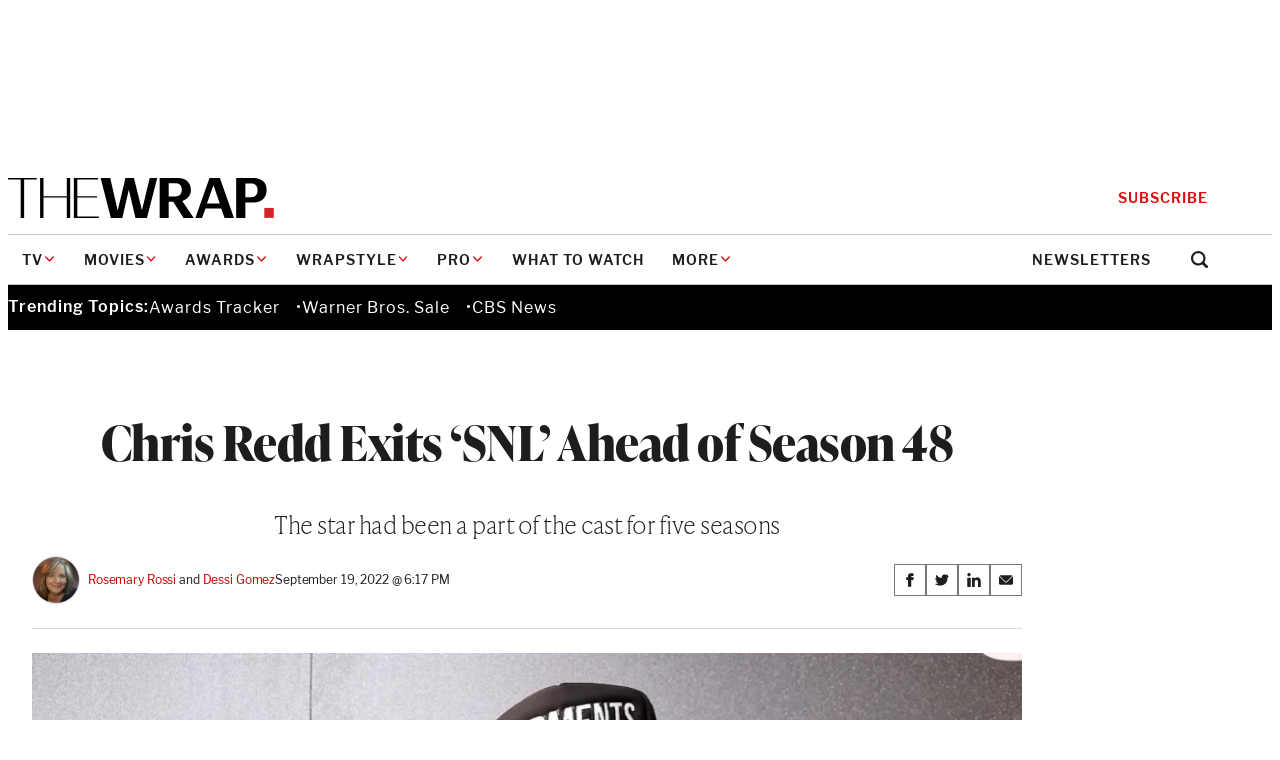

--- FILE ---
content_type: text/html; charset=utf-8
request_url: https://www.google.com/recaptcha/api2/anchor?ar=1&k=6LfrehcpAAAAAL6o0kJfxk5Fr4WhO3ktYWPR7-u1&co=aHR0cHM6Ly93d3cudGhld3JhcC5jb206NDQz&hl=en&v=PoyoqOPhxBO7pBk68S4YbpHZ&size=normal&anchor-ms=20000&execute-ms=30000&cb=s2wcucy61xvq
body_size: 50518
content:
<!DOCTYPE HTML><html dir="ltr" lang="en"><head><meta http-equiv="Content-Type" content="text/html; charset=UTF-8">
<meta http-equiv="X-UA-Compatible" content="IE=edge">
<title>reCAPTCHA</title>
<style type="text/css">
/* cyrillic-ext */
@font-face {
  font-family: 'Roboto';
  font-style: normal;
  font-weight: 400;
  font-stretch: 100%;
  src: url(//fonts.gstatic.com/s/roboto/v48/KFO7CnqEu92Fr1ME7kSn66aGLdTylUAMa3GUBHMdazTgWw.woff2) format('woff2');
  unicode-range: U+0460-052F, U+1C80-1C8A, U+20B4, U+2DE0-2DFF, U+A640-A69F, U+FE2E-FE2F;
}
/* cyrillic */
@font-face {
  font-family: 'Roboto';
  font-style: normal;
  font-weight: 400;
  font-stretch: 100%;
  src: url(//fonts.gstatic.com/s/roboto/v48/KFO7CnqEu92Fr1ME7kSn66aGLdTylUAMa3iUBHMdazTgWw.woff2) format('woff2');
  unicode-range: U+0301, U+0400-045F, U+0490-0491, U+04B0-04B1, U+2116;
}
/* greek-ext */
@font-face {
  font-family: 'Roboto';
  font-style: normal;
  font-weight: 400;
  font-stretch: 100%;
  src: url(//fonts.gstatic.com/s/roboto/v48/KFO7CnqEu92Fr1ME7kSn66aGLdTylUAMa3CUBHMdazTgWw.woff2) format('woff2');
  unicode-range: U+1F00-1FFF;
}
/* greek */
@font-face {
  font-family: 'Roboto';
  font-style: normal;
  font-weight: 400;
  font-stretch: 100%;
  src: url(//fonts.gstatic.com/s/roboto/v48/KFO7CnqEu92Fr1ME7kSn66aGLdTylUAMa3-UBHMdazTgWw.woff2) format('woff2');
  unicode-range: U+0370-0377, U+037A-037F, U+0384-038A, U+038C, U+038E-03A1, U+03A3-03FF;
}
/* math */
@font-face {
  font-family: 'Roboto';
  font-style: normal;
  font-weight: 400;
  font-stretch: 100%;
  src: url(//fonts.gstatic.com/s/roboto/v48/KFO7CnqEu92Fr1ME7kSn66aGLdTylUAMawCUBHMdazTgWw.woff2) format('woff2');
  unicode-range: U+0302-0303, U+0305, U+0307-0308, U+0310, U+0312, U+0315, U+031A, U+0326-0327, U+032C, U+032F-0330, U+0332-0333, U+0338, U+033A, U+0346, U+034D, U+0391-03A1, U+03A3-03A9, U+03B1-03C9, U+03D1, U+03D5-03D6, U+03F0-03F1, U+03F4-03F5, U+2016-2017, U+2034-2038, U+203C, U+2040, U+2043, U+2047, U+2050, U+2057, U+205F, U+2070-2071, U+2074-208E, U+2090-209C, U+20D0-20DC, U+20E1, U+20E5-20EF, U+2100-2112, U+2114-2115, U+2117-2121, U+2123-214F, U+2190, U+2192, U+2194-21AE, U+21B0-21E5, U+21F1-21F2, U+21F4-2211, U+2213-2214, U+2216-22FF, U+2308-230B, U+2310, U+2319, U+231C-2321, U+2336-237A, U+237C, U+2395, U+239B-23B7, U+23D0, U+23DC-23E1, U+2474-2475, U+25AF, U+25B3, U+25B7, U+25BD, U+25C1, U+25CA, U+25CC, U+25FB, U+266D-266F, U+27C0-27FF, U+2900-2AFF, U+2B0E-2B11, U+2B30-2B4C, U+2BFE, U+3030, U+FF5B, U+FF5D, U+1D400-1D7FF, U+1EE00-1EEFF;
}
/* symbols */
@font-face {
  font-family: 'Roboto';
  font-style: normal;
  font-weight: 400;
  font-stretch: 100%;
  src: url(//fonts.gstatic.com/s/roboto/v48/KFO7CnqEu92Fr1ME7kSn66aGLdTylUAMaxKUBHMdazTgWw.woff2) format('woff2');
  unicode-range: U+0001-000C, U+000E-001F, U+007F-009F, U+20DD-20E0, U+20E2-20E4, U+2150-218F, U+2190, U+2192, U+2194-2199, U+21AF, U+21E6-21F0, U+21F3, U+2218-2219, U+2299, U+22C4-22C6, U+2300-243F, U+2440-244A, U+2460-24FF, U+25A0-27BF, U+2800-28FF, U+2921-2922, U+2981, U+29BF, U+29EB, U+2B00-2BFF, U+4DC0-4DFF, U+FFF9-FFFB, U+10140-1018E, U+10190-1019C, U+101A0, U+101D0-101FD, U+102E0-102FB, U+10E60-10E7E, U+1D2C0-1D2D3, U+1D2E0-1D37F, U+1F000-1F0FF, U+1F100-1F1AD, U+1F1E6-1F1FF, U+1F30D-1F30F, U+1F315, U+1F31C, U+1F31E, U+1F320-1F32C, U+1F336, U+1F378, U+1F37D, U+1F382, U+1F393-1F39F, U+1F3A7-1F3A8, U+1F3AC-1F3AF, U+1F3C2, U+1F3C4-1F3C6, U+1F3CA-1F3CE, U+1F3D4-1F3E0, U+1F3ED, U+1F3F1-1F3F3, U+1F3F5-1F3F7, U+1F408, U+1F415, U+1F41F, U+1F426, U+1F43F, U+1F441-1F442, U+1F444, U+1F446-1F449, U+1F44C-1F44E, U+1F453, U+1F46A, U+1F47D, U+1F4A3, U+1F4B0, U+1F4B3, U+1F4B9, U+1F4BB, U+1F4BF, U+1F4C8-1F4CB, U+1F4D6, U+1F4DA, U+1F4DF, U+1F4E3-1F4E6, U+1F4EA-1F4ED, U+1F4F7, U+1F4F9-1F4FB, U+1F4FD-1F4FE, U+1F503, U+1F507-1F50B, U+1F50D, U+1F512-1F513, U+1F53E-1F54A, U+1F54F-1F5FA, U+1F610, U+1F650-1F67F, U+1F687, U+1F68D, U+1F691, U+1F694, U+1F698, U+1F6AD, U+1F6B2, U+1F6B9-1F6BA, U+1F6BC, U+1F6C6-1F6CF, U+1F6D3-1F6D7, U+1F6E0-1F6EA, U+1F6F0-1F6F3, U+1F6F7-1F6FC, U+1F700-1F7FF, U+1F800-1F80B, U+1F810-1F847, U+1F850-1F859, U+1F860-1F887, U+1F890-1F8AD, U+1F8B0-1F8BB, U+1F8C0-1F8C1, U+1F900-1F90B, U+1F93B, U+1F946, U+1F984, U+1F996, U+1F9E9, U+1FA00-1FA6F, U+1FA70-1FA7C, U+1FA80-1FA89, U+1FA8F-1FAC6, U+1FACE-1FADC, U+1FADF-1FAE9, U+1FAF0-1FAF8, U+1FB00-1FBFF;
}
/* vietnamese */
@font-face {
  font-family: 'Roboto';
  font-style: normal;
  font-weight: 400;
  font-stretch: 100%;
  src: url(//fonts.gstatic.com/s/roboto/v48/KFO7CnqEu92Fr1ME7kSn66aGLdTylUAMa3OUBHMdazTgWw.woff2) format('woff2');
  unicode-range: U+0102-0103, U+0110-0111, U+0128-0129, U+0168-0169, U+01A0-01A1, U+01AF-01B0, U+0300-0301, U+0303-0304, U+0308-0309, U+0323, U+0329, U+1EA0-1EF9, U+20AB;
}
/* latin-ext */
@font-face {
  font-family: 'Roboto';
  font-style: normal;
  font-weight: 400;
  font-stretch: 100%;
  src: url(//fonts.gstatic.com/s/roboto/v48/KFO7CnqEu92Fr1ME7kSn66aGLdTylUAMa3KUBHMdazTgWw.woff2) format('woff2');
  unicode-range: U+0100-02BA, U+02BD-02C5, U+02C7-02CC, U+02CE-02D7, U+02DD-02FF, U+0304, U+0308, U+0329, U+1D00-1DBF, U+1E00-1E9F, U+1EF2-1EFF, U+2020, U+20A0-20AB, U+20AD-20C0, U+2113, U+2C60-2C7F, U+A720-A7FF;
}
/* latin */
@font-face {
  font-family: 'Roboto';
  font-style: normal;
  font-weight: 400;
  font-stretch: 100%;
  src: url(//fonts.gstatic.com/s/roboto/v48/KFO7CnqEu92Fr1ME7kSn66aGLdTylUAMa3yUBHMdazQ.woff2) format('woff2');
  unicode-range: U+0000-00FF, U+0131, U+0152-0153, U+02BB-02BC, U+02C6, U+02DA, U+02DC, U+0304, U+0308, U+0329, U+2000-206F, U+20AC, U+2122, U+2191, U+2193, U+2212, U+2215, U+FEFF, U+FFFD;
}
/* cyrillic-ext */
@font-face {
  font-family: 'Roboto';
  font-style: normal;
  font-weight: 500;
  font-stretch: 100%;
  src: url(//fonts.gstatic.com/s/roboto/v48/KFO7CnqEu92Fr1ME7kSn66aGLdTylUAMa3GUBHMdazTgWw.woff2) format('woff2');
  unicode-range: U+0460-052F, U+1C80-1C8A, U+20B4, U+2DE0-2DFF, U+A640-A69F, U+FE2E-FE2F;
}
/* cyrillic */
@font-face {
  font-family: 'Roboto';
  font-style: normal;
  font-weight: 500;
  font-stretch: 100%;
  src: url(//fonts.gstatic.com/s/roboto/v48/KFO7CnqEu92Fr1ME7kSn66aGLdTylUAMa3iUBHMdazTgWw.woff2) format('woff2');
  unicode-range: U+0301, U+0400-045F, U+0490-0491, U+04B0-04B1, U+2116;
}
/* greek-ext */
@font-face {
  font-family: 'Roboto';
  font-style: normal;
  font-weight: 500;
  font-stretch: 100%;
  src: url(//fonts.gstatic.com/s/roboto/v48/KFO7CnqEu92Fr1ME7kSn66aGLdTylUAMa3CUBHMdazTgWw.woff2) format('woff2');
  unicode-range: U+1F00-1FFF;
}
/* greek */
@font-face {
  font-family: 'Roboto';
  font-style: normal;
  font-weight: 500;
  font-stretch: 100%;
  src: url(//fonts.gstatic.com/s/roboto/v48/KFO7CnqEu92Fr1ME7kSn66aGLdTylUAMa3-UBHMdazTgWw.woff2) format('woff2');
  unicode-range: U+0370-0377, U+037A-037F, U+0384-038A, U+038C, U+038E-03A1, U+03A3-03FF;
}
/* math */
@font-face {
  font-family: 'Roboto';
  font-style: normal;
  font-weight: 500;
  font-stretch: 100%;
  src: url(//fonts.gstatic.com/s/roboto/v48/KFO7CnqEu92Fr1ME7kSn66aGLdTylUAMawCUBHMdazTgWw.woff2) format('woff2');
  unicode-range: U+0302-0303, U+0305, U+0307-0308, U+0310, U+0312, U+0315, U+031A, U+0326-0327, U+032C, U+032F-0330, U+0332-0333, U+0338, U+033A, U+0346, U+034D, U+0391-03A1, U+03A3-03A9, U+03B1-03C9, U+03D1, U+03D5-03D6, U+03F0-03F1, U+03F4-03F5, U+2016-2017, U+2034-2038, U+203C, U+2040, U+2043, U+2047, U+2050, U+2057, U+205F, U+2070-2071, U+2074-208E, U+2090-209C, U+20D0-20DC, U+20E1, U+20E5-20EF, U+2100-2112, U+2114-2115, U+2117-2121, U+2123-214F, U+2190, U+2192, U+2194-21AE, U+21B0-21E5, U+21F1-21F2, U+21F4-2211, U+2213-2214, U+2216-22FF, U+2308-230B, U+2310, U+2319, U+231C-2321, U+2336-237A, U+237C, U+2395, U+239B-23B7, U+23D0, U+23DC-23E1, U+2474-2475, U+25AF, U+25B3, U+25B7, U+25BD, U+25C1, U+25CA, U+25CC, U+25FB, U+266D-266F, U+27C0-27FF, U+2900-2AFF, U+2B0E-2B11, U+2B30-2B4C, U+2BFE, U+3030, U+FF5B, U+FF5D, U+1D400-1D7FF, U+1EE00-1EEFF;
}
/* symbols */
@font-face {
  font-family: 'Roboto';
  font-style: normal;
  font-weight: 500;
  font-stretch: 100%;
  src: url(//fonts.gstatic.com/s/roboto/v48/KFO7CnqEu92Fr1ME7kSn66aGLdTylUAMaxKUBHMdazTgWw.woff2) format('woff2');
  unicode-range: U+0001-000C, U+000E-001F, U+007F-009F, U+20DD-20E0, U+20E2-20E4, U+2150-218F, U+2190, U+2192, U+2194-2199, U+21AF, U+21E6-21F0, U+21F3, U+2218-2219, U+2299, U+22C4-22C6, U+2300-243F, U+2440-244A, U+2460-24FF, U+25A0-27BF, U+2800-28FF, U+2921-2922, U+2981, U+29BF, U+29EB, U+2B00-2BFF, U+4DC0-4DFF, U+FFF9-FFFB, U+10140-1018E, U+10190-1019C, U+101A0, U+101D0-101FD, U+102E0-102FB, U+10E60-10E7E, U+1D2C0-1D2D3, U+1D2E0-1D37F, U+1F000-1F0FF, U+1F100-1F1AD, U+1F1E6-1F1FF, U+1F30D-1F30F, U+1F315, U+1F31C, U+1F31E, U+1F320-1F32C, U+1F336, U+1F378, U+1F37D, U+1F382, U+1F393-1F39F, U+1F3A7-1F3A8, U+1F3AC-1F3AF, U+1F3C2, U+1F3C4-1F3C6, U+1F3CA-1F3CE, U+1F3D4-1F3E0, U+1F3ED, U+1F3F1-1F3F3, U+1F3F5-1F3F7, U+1F408, U+1F415, U+1F41F, U+1F426, U+1F43F, U+1F441-1F442, U+1F444, U+1F446-1F449, U+1F44C-1F44E, U+1F453, U+1F46A, U+1F47D, U+1F4A3, U+1F4B0, U+1F4B3, U+1F4B9, U+1F4BB, U+1F4BF, U+1F4C8-1F4CB, U+1F4D6, U+1F4DA, U+1F4DF, U+1F4E3-1F4E6, U+1F4EA-1F4ED, U+1F4F7, U+1F4F9-1F4FB, U+1F4FD-1F4FE, U+1F503, U+1F507-1F50B, U+1F50D, U+1F512-1F513, U+1F53E-1F54A, U+1F54F-1F5FA, U+1F610, U+1F650-1F67F, U+1F687, U+1F68D, U+1F691, U+1F694, U+1F698, U+1F6AD, U+1F6B2, U+1F6B9-1F6BA, U+1F6BC, U+1F6C6-1F6CF, U+1F6D3-1F6D7, U+1F6E0-1F6EA, U+1F6F0-1F6F3, U+1F6F7-1F6FC, U+1F700-1F7FF, U+1F800-1F80B, U+1F810-1F847, U+1F850-1F859, U+1F860-1F887, U+1F890-1F8AD, U+1F8B0-1F8BB, U+1F8C0-1F8C1, U+1F900-1F90B, U+1F93B, U+1F946, U+1F984, U+1F996, U+1F9E9, U+1FA00-1FA6F, U+1FA70-1FA7C, U+1FA80-1FA89, U+1FA8F-1FAC6, U+1FACE-1FADC, U+1FADF-1FAE9, U+1FAF0-1FAF8, U+1FB00-1FBFF;
}
/* vietnamese */
@font-face {
  font-family: 'Roboto';
  font-style: normal;
  font-weight: 500;
  font-stretch: 100%;
  src: url(//fonts.gstatic.com/s/roboto/v48/KFO7CnqEu92Fr1ME7kSn66aGLdTylUAMa3OUBHMdazTgWw.woff2) format('woff2');
  unicode-range: U+0102-0103, U+0110-0111, U+0128-0129, U+0168-0169, U+01A0-01A1, U+01AF-01B0, U+0300-0301, U+0303-0304, U+0308-0309, U+0323, U+0329, U+1EA0-1EF9, U+20AB;
}
/* latin-ext */
@font-face {
  font-family: 'Roboto';
  font-style: normal;
  font-weight: 500;
  font-stretch: 100%;
  src: url(//fonts.gstatic.com/s/roboto/v48/KFO7CnqEu92Fr1ME7kSn66aGLdTylUAMa3KUBHMdazTgWw.woff2) format('woff2');
  unicode-range: U+0100-02BA, U+02BD-02C5, U+02C7-02CC, U+02CE-02D7, U+02DD-02FF, U+0304, U+0308, U+0329, U+1D00-1DBF, U+1E00-1E9F, U+1EF2-1EFF, U+2020, U+20A0-20AB, U+20AD-20C0, U+2113, U+2C60-2C7F, U+A720-A7FF;
}
/* latin */
@font-face {
  font-family: 'Roboto';
  font-style: normal;
  font-weight: 500;
  font-stretch: 100%;
  src: url(//fonts.gstatic.com/s/roboto/v48/KFO7CnqEu92Fr1ME7kSn66aGLdTylUAMa3yUBHMdazQ.woff2) format('woff2');
  unicode-range: U+0000-00FF, U+0131, U+0152-0153, U+02BB-02BC, U+02C6, U+02DA, U+02DC, U+0304, U+0308, U+0329, U+2000-206F, U+20AC, U+2122, U+2191, U+2193, U+2212, U+2215, U+FEFF, U+FFFD;
}
/* cyrillic-ext */
@font-face {
  font-family: 'Roboto';
  font-style: normal;
  font-weight: 900;
  font-stretch: 100%;
  src: url(//fonts.gstatic.com/s/roboto/v48/KFO7CnqEu92Fr1ME7kSn66aGLdTylUAMa3GUBHMdazTgWw.woff2) format('woff2');
  unicode-range: U+0460-052F, U+1C80-1C8A, U+20B4, U+2DE0-2DFF, U+A640-A69F, U+FE2E-FE2F;
}
/* cyrillic */
@font-face {
  font-family: 'Roboto';
  font-style: normal;
  font-weight: 900;
  font-stretch: 100%;
  src: url(//fonts.gstatic.com/s/roboto/v48/KFO7CnqEu92Fr1ME7kSn66aGLdTylUAMa3iUBHMdazTgWw.woff2) format('woff2');
  unicode-range: U+0301, U+0400-045F, U+0490-0491, U+04B0-04B1, U+2116;
}
/* greek-ext */
@font-face {
  font-family: 'Roboto';
  font-style: normal;
  font-weight: 900;
  font-stretch: 100%;
  src: url(//fonts.gstatic.com/s/roboto/v48/KFO7CnqEu92Fr1ME7kSn66aGLdTylUAMa3CUBHMdazTgWw.woff2) format('woff2');
  unicode-range: U+1F00-1FFF;
}
/* greek */
@font-face {
  font-family: 'Roboto';
  font-style: normal;
  font-weight: 900;
  font-stretch: 100%;
  src: url(//fonts.gstatic.com/s/roboto/v48/KFO7CnqEu92Fr1ME7kSn66aGLdTylUAMa3-UBHMdazTgWw.woff2) format('woff2');
  unicode-range: U+0370-0377, U+037A-037F, U+0384-038A, U+038C, U+038E-03A1, U+03A3-03FF;
}
/* math */
@font-face {
  font-family: 'Roboto';
  font-style: normal;
  font-weight: 900;
  font-stretch: 100%;
  src: url(//fonts.gstatic.com/s/roboto/v48/KFO7CnqEu92Fr1ME7kSn66aGLdTylUAMawCUBHMdazTgWw.woff2) format('woff2');
  unicode-range: U+0302-0303, U+0305, U+0307-0308, U+0310, U+0312, U+0315, U+031A, U+0326-0327, U+032C, U+032F-0330, U+0332-0333, U+0338, U+033A, U+0346, U+034D, U+0391-03A1, U+03A3-03A9, U+03B1-03C9, U+03D1, U+03D5-03D6, U+03F0-03F1, U+03F4-03F5, U+2016-2017, U+2034-2038, U+203C, U+2040, U+2043, U+2047, U+2050, U+2057, U+205F, U+2070-2071, U+2074-208E, U+2090-209C, U+20D0-20DC, U+20E1, U+20E5-20EF, U+2100-2112, U+2114-2115, U+2117-2121, U+2123-214F, U+2190, U+2192, U+2194-21AE, U+21B0-21E5, U+21F1-21F2, U+21F4-2211, U+2213-2214, U+2216-22FF, U+2308-230B, U+2310, U+2319, U+231C-2321, U+2336-237A, U+237C, U+2395, U+239B-23B7, U+23D0, U+23DC-23E1, U+2474-2475, U+25AF, U+25B3, U+25B7, U+25BD, U+25C1, U+25CA, U+25CC, U+25FB, U+266D-266F, U+27C0-27FF, U+2900-2AFF, U+2B0E-2B11, U+2B30-2B4C, U+2BFE, U+3030, U+FF5B, U+FF5D, U+1D400-1D7FF, U+1EE00-1EEFF;
}
/* symbols */
@font-face {
  font-family: 'Roboto';
  font-style: normal;
  font-weight: 900;
  font-stretch: 100%;
  src: url(//fonts.gstatic.com/s/roboto/v48/KFO7CnqEu92Fr1ME7kSn66aGLdTylUAMaxKUBHMdazTgWw.woff2) format('woff2');
  unicode-range: U+0001-000C, U+000E-001F, U+007F-009F, U+20DD-20E0, U+20E2-20E4, U+2150-218F, U+2190, U+2192, U+2194-2199, U+21AF, U+21E6-21F0, U+21F3, U+2218-2219, U+2299, U+22C4-22C6, U+2300-243F, U+2440-244A, U+2460-24FF, U+25A0-27BF, U+2800-28FF, U+2921-2922, U+2981, U+29BF, U+29EB, U+2B00-2BFF, U+4DC0-4DFF, U+FFF9-FFFB, U+10140-1018E, U+10190-1019C, U+101A0, U+101D0-101FD, U+102E0-102FB, U+10E60-10E7E, U+1D2C0-1D2D3, U+1D2E0-1D37F, U+1F000-1F0FF, U+1F100-1F1AD, U+1F1E6-1F1FF, U+1F30D-1F30F, U+1F315, U+1F31C, U+1F31E, U+1F320-1F32C, U+1F336, U+1F378, U+1F37D, U+1F382, U+1F393-1F39F, U+1F3A7-1F3A8, U+1F3AC-1F3AF, U+1F3C2, U+1F3C4-1F3C6, U+1F3CA-1F3CE, U+1F3D4-1F3E0, U+1F3ED, U+1F3F1-1F3F3, U+1F3F5-1F3F7, U+1F408, U+1F415, U+1F41F, U+1F426, U+1F43F, U+1F441-1F442, U+1F444, U+1F446-1F449, U+1F44C-1F44E, U+1F453, U+1F46A, U+1F47D, U+1F4A3, U+1F4B0, U+1F4B3, U+1F4B9, U+1F4BB, U+1F4BF, U+1F4C8-1F4CB, U+1F4D6, U+1F4DA, U+1F4DF, U+1F4E3-1F4E6, U+1F4EA-1F4ED, U+1F4F7, U+1F4F9-1F4FB, U+1F4FD-1F4FE, U+1F503, U+1F507-1F50B, U+1F50D, U+1F512-1F513, U+1F53E-1F54A, U+1F54F-1F5FA, U+1F610, U+1F650-1F67F, U+1F687, U+1F68D, U+1F691, U+1F694, U+1F698, U+1F6AD, U+1F6B2, U+1F6B9-1F6BA, U+1F6BC, U+1F6C6-1F6CF, U+1F6D3-1F6D7, U+1F6E0-1F6EA, U+1F6F0-1F6F3, U+1F6F7-1F6FC, U+1F700-1F7FF, U+1F800-1F80B, U+1F810-1F847, U+1F850-1F859, U+1F860-1F887, U+1F890-1F8AD, U+1F8B0-1F8BB, U+1F8C0-1F8C1, U+1F900-1F90B, U+1F93B, U+1F946, U+1F984, U+1F996, U+1F9E9, U+1FA00-1FA6F, U+1FA70-1FA7C, U+1FA80-1FA89, U+1FA8F-1FAC6, U+1FACE-1FADC, U+1FADF-1FAE9, U+1FAF0-1FAF8, U+1FB00-1FBFF;
}
/* vietnamese */
@font-face {
  font-family: 'Roboto';
  font-style: normal;
  font-weight: 900;
  font-stretch: 100%;
  src: url(//fonts.gstatic.com/s/roboto/v48/KFO7CnqEu92Fr1ME7kSn66aGLdTylUAMa3OUBHMdazTgWw.woff2) format('woff2');
  unicode-range: U+0102-0103, U+0110-0111, U+0128-0129, U+0168-0169, U+01A0-01A1, U+01AF-01B0, U+0300-0301, U+0303-0304, U+0308-0309, U+0323, U+0329, U+1EA0-1EF9, U+20AB;
}
/* latin-ext */
@font-face {
  font-family: 'Roboto';
  font-style: normal;
  font-weight: 900;
  font-stretch: 100%;
  src: url(//fonts.gstatic.com/s/roboto/v48/KFO7CnqEu92Fr1ME7kSn66aGLdTylUAMa3KUBHMdazTgWw.woff2) format('woff2');
  unicode-range: U+0100-02BA, U+02BD-02C5, U+02C7-02CC, U+02CE-02D7, U+02DD-02FF, U+0304, U+0308, U+0329, U+1D00-1DBF, U+1E00-1E9F, U+1EF2-1EFF, U+2020, U+20A0-20AB, U+20AD-20C0, U+2113, U+2C60-2C7F, U+A720-A7FF;
}
/* latin */
@font-face {
  font-family: 'Roboto';
  font-style: normal;
  font-weight: 900;
  font-stretch: 100%;
  src: url(//fonts.gstatic.com/s/roboto/v48/KFO7CnqEu92Fr1ME7kSn66aGLdTylUAMa3yUBHMdazQ.woff2) format('woff2');
  unicode-range: U+0000-00FF, U+0131, U+0152-0153, U+02BB-02BC, U+02C6, U+02DA, U+02DC, U+0304, U+0308, U+0329, U+2000-206F, U+20AC, U+2122, U+2191, U+2193, U+2212, U+2215, U+FEFF, U+FFFD;
}

</style>
<link rel="stylesheet" type="text/css" href="https://www.gstatic.com/recaptcha/releases/PoyoqOPhxBO7pBk68S4YbpHZ/styles__ltr.css">
<script nonce="6PHlTAWwja0DNOTJ5lQ3lg" type="text/javascript">window['__recaptcha_api'] = 'https://www.google.com/recaptcha/api2/';</script>
<script type="text/javascript" src="https://www.gstatic.com/recaptcha/releases/PoyoqOPhxBO7pBk68S4YbpHZ/recaptcha__en.js" nonce="6PHlTAWwja0DNOTJ5lQ3lg">
      
    </script></head>
<body><div id="rc-anchor-alert" class="rc-anchor-alert"></div>
<input type="hidden" id="recaptcha-token" value="[base64]">
<script type="text/javascript" nonce="6PHlTAWwja0DNOTJ5lQ3lg">
      recaptcha.anchor.Main.init("[\x22ainput\x22,[\x22bgdata\x22,\x22\x22,\[base64]/[base64]/[base64]/bmV3IHJbeF0oY1swXSk6RT09Mj9uZXcgclt4XShjWzBdLGNbMV0pOkU9PTM/bmV3IHJbeF0oY1swXSxjWzFdLGNbMl0pOkU9PTQ/[base64]/[base64]/[base64]/[base64]/[base64]/[base64]/[base64]/[base64]\x22,\[base64]\\u003d\x22,\x22w4PDiD93w6DCtiLCmTN7fTXChcOEVEvCtsODWMOzwq4nwpnCkUpjwoASw7tIw6HCpsOTZX/Ch8KRw4vDhDvDp8OHw4vDgMKgdMKRw7fDjwApOsOuw6xjFkIfwprDizTDkzcJAlDClBnCgWJAPsOgHQEywqoFw6tdwrvCgQfDmgTCv8OcaEpOd8O/YRHDsH0uJk0+wrLDgsOyJy10ScKpSsKuw4Izw5nDhMOGw7RBBDUZLVRvG8Ooa8KtVcOnFwHDn3/DomzCv1BAGD0dwrFgFEvDgF0cJsKLwrcFUMKGw5RGwrlqw4fCnMKDwpbDlTTDsl3CrzpTw5ZswrXDrMOEw4vCsjQHwr3DvH3Cu8KYw6Azw5LCpULCuQBUfVMEJQfCi8K7wqpdwpzDshLDsMO/wroEw4PDq8KDJcKXIcODCTTChTg8w6fCk8O9wpHDi8O7HMOpKCodwrdzEUTDl8Ojwopiw5zDiHrDrHfCgcO1aMO9w5Enw5JIVmjCkl/DiwRzbxLCjH/DpsKSEQ7DjVZzw7bCg8ODw4rCgHVpw4RlEEHCihFHw57DqMOJHMO4RyMtCXvCqjvCu8OcwrXDkcOnwpvDusOPwoNBw4HCosOwUDQiwpx+wr/Cp3zDrMOIw5ZyScORw7E4K8Kkw7tYw5MbPlHDkMKcHsOkdcOnwqfDu8Oewrtuckcgw7LDrl1tUnTCusOTJR9Iwq7Dn8KwwpUhVcOlDElZE8KRAMOiwqnCs8KLHsKEworDucKsYcK2BsOyTxJRw7QaWRQBTcOyC0R/SSjCq8K3w4k0aWR6OcKyw4jCuCkfIiByGcK6w73CucO2wqfDlsKUFsOyw7bDvcKLWEjClsOBw6rCuMKCwpBeccOswoTCjlbDmyPClMOmw5HDgXvDjEgsCUo+w7EUCcO8OsKIw6R5w7g7wo/DlMOEw6wIw5XDjEw/w54LTMKWMSvDgitaw7hSwpF1VxfDgSAmwqA0fsOQwoUKPsOBwq8Ew5VLYsKiT24UGMKPBMKocHwww6BwXWXDk8OrC8Kvw6vCoSjDom3CrcOuw4rDiGZUdsOow6nCqsOTY8O3wpdjwo/DhsOXWsKcdcO7w7LDm8O+AlIRwpwmO8KtK8Oww6nDlMKeFCZ5ccKKccO8w5QiwqrDrMOZNMK8esK/BnXDnsKNwohKYsKjFyRtIsOWw7lYwqcYacOtGMOEwphTwo4iw4TDnMOIYTbDgsOiwrcPJwTDnsOiAsOCa0/Cp2zCrMOnYXgHHMKoDMKmHDoQRsOLAcOxf8KoJ8O5GxYXIFUxSsOuERgfRwLDo0Zhw61EWSNBXcO9Y0nCo1tgw75rw7RUTGpnw6LCtMKwblBmwolcw5h/w5LDqR3Ds0vDuMKNeBrCl2nCncOiL8Kew6YWcMKXEwPDlMK8w5/DgkvDkVHDt2oywqTCi0vDl8Ojf8ObYgN/EVLCnsKTwqpdw458w59qw6jDpsKnT8K8bsKOwpdDLCV2bsOVcFo3wqsvMGQZwqw/wpdAEC8PDSl/wpnDtgrDqUzDq8O7wqIww7/CkTTDlcOgTyPDnG1fworCrw1TVwXClCdhw57DlGUnwofCocO5w6DDhgLDpSHCnVJCTiIaw6/[base64]/w7/Ck8OGwpQDw58LwpUow63Cg8KjwrvDoVbCo8O8KxjCvVbCiCzDkhPCjsOsPcOMJMOnw5fCmsKQeyXCq8K3w4ggfVjCiMOPUsK/H8OrTcOKQmXCoSzDkSTDnSEIFDBGJ0Mnw4Zaw6vCsT7DtcKbelUEEA3Du8Kyw5Uaw5dofx/ClsOjw4HDnMOGw5fCrgLDmcO+w54NwpHDoMKNw45OCHXDg8Oba8OJC8KVecKNJcKqWcKoWj5yfTHCj1/DhcOHdkbCtsKPw7rCuMO4w7zCpT/Cvzs8w4nCvF41fArDvzgUwrfCqSbDuyQdcibDoBpdLcKQw7o1DA3CpcOYAsO/woHCg8KEwp/[base64]/CjcOAwoYmGMK3cQzCusKqwrHDpnBTH8KQADvDhEDCl8OKN00ww5BoA8OVwrzCokVZJFxJwq/CvCXDn8Ktw5XCkQTCs8OsAg7Dh34dw55cw5/[base64]/IMOaw4HDpw/DvMKxwoEqLsO9RMKANRk8QsK2woLCk8KYw61EwrDDtzbDhcKaJhbCh8K8clxlw5TDosKIwrsDwqfCnTLCmcO1w69Aw4bCnsKjN8Kfw7w+Z2AIBW/DpcOxGsKUwqjCrXfDnMK6wrrCvsK7w6rDlQAMGxbCrCbCvW0GKhZvwr8pTMKnMEZkw6zCpgvDrAvChsK3NcKJwpknecOxw5XCuWzCvi9dw7DDvMKhJVYhwp/ChH1AQcKLI3DDusOZM8O4woUHwpEBwoQDw5jDhTzCg8Kbw60ow4nDkcKpw4lVSAvCsw7CmMOtw5Jgw5zCoz3Cu8OYwr/Cuz8GUMKSwo0lwqgVw7NJcFPDpilMcDnCv8O4wqTCplccwoYYw5gMwovCusO1WsKNJ3HDvsO5w7XDtcKudcOdcSHDqHJkS8KoNUdZw4zDlV7Dh8O2wpVsKjgFw6wlw6TCk8OSwpzDhMKow6gFC8Oyw6QdwoHDisOgMsKnw7IZFVXDnDfClMO5w7/Dug0jw69MDMOQw6bDgsOtYMKfw4RNw6/[base64]/LcK5HsKXf8KYwpvDvMOXBcKFw5HCvsOTwrIKagPDglTDlW1Mwo9FIsOIw716EsOOw4M1asKDQ8Ojw6w2w4Z7Bw/Dj8K/GWnDriXDohbCtcKxccOCw7QOw7zDgR50YSIBw7YYwrJ7YMO3TknDh0JkcGzDtsOrwqlhRsK7Z8K4wpoYFMO0w65zBn0Awq/[base64]/DmhlUw7DDjQd2YsOLVMOxw4PCuUd5woTDrxsQKF/CiSMvw7wHw7TDhB56wpARBxTCnMO8w57Dp3/[base64]/DimIYJsOrHsK/Q0UPwovDlDxzw6YECjASPl4uCcKXSmISw7Afw5nCoBQOSyjCryDCpsOke3Qbw45yw7ZZMMOxHF19w5HDtsKrw6EuwonCjn/DrsOdBhonTBkSw5I2YcK1w7nDmCskw7nCjR4hVB/Ch8OTw4TCrMKowoY6w7/DongMwo7CvsOvS8O8wqpCw4PDmwPDusOgAAlXAsKzwoUeZVc/w6tfPUAoTcOmXMK6woLDuMOnUEsYPxwfH8K4w5Buwq5UNBbCtygEw5/Cs0Qbw7ldw4zCuVkWX1rCnMOCw6xHP8OqwrbCj3LDlsOXwq3DosK5ZMO4w6vCimA5wrxYfsKiw7/DicOjPn4Ow6PCh2bCocOfMD/[base64]/[base64]/w5UgWh/[base64]/CtlTDksOywq8VGEvCksKKE2PCpiMEW8OHVUYwwpzDs0/Dh8Ovw7xQw4pOOMOnVCPCh8KQwpswV1nDoMOVbhXDl8OPQMOPw4nDnScJw5TCsxtGw68pEcOMFlXDn2zDpgzCicKuaMOPwq8IRMOeKcOpGcKFMsOdGXLChBdnasKKZMK/dA8nwoHDqcOrwr8AXsO9Si7DpMOPw6DCo0NtRMO3wrUbwp0iw63CnlQeHsKswohtG8K6wqgFVnJPw7LDmsKMFsKWwo/Di8OAJ8KTRBPDlsOewpxowrHDlMKfwo3DicKRbsOLLiUxw58WfcORWcOWcVgFwpMzGS/[base64]/wpR8AMOwwowiHW3Cl3TDiMOIRcKJThI+FMKPwrs6wqPDhh5EJSMDLiA4wrPCvVQ/w74SwoZdD1vDs8OXwrbCpwgHb8K7EsKvwrBsMWBzwoEUGsKjSsKwZCsRPjTCr8KYwqfClcK4TMO1w6XCgA4Lwr/Dr8K2TsKYw5VNwoPDnD4ywoPCtsOxcsO8GsKywpjCrsKGF8OGwrJZwqLDh8OWcDoywrrChG1Gw4RELUhfwq3DuAnCj1/Dr8O3Sx7ClMO6W1hlWyMtwokuJgMafMOZXF5zNFYmBz5nN8O1GMO2A8KgDsKowqIXQsOSBMOLfRzDl8O1OFXCgGvDg8OPKMOcXmFIb8KMawLCpMOUfsOdw75RYcOFRGjCtXE7VsODwpXCr1PChsKHUxFZIA/Cgm5iw5M6IMKtwrPCpWp+wrQcw6TDjT7DrAvChWrCuMKuwrt8AcO+EMKjw6hcwozDgSrCtcKUw5fDq8ONE8KiUsOZHWo2wrjCsmXCgAvDi1d/[base64]/DhMOMJcKVKQDDs8KuCMOpSH7DssKwwrRpwrTDocOXw6nDiT3CinPDmcKeRyfClQbDh0xgwpTCv8OlwrwbwrPCksOSLsK/wqfCjMK/wrBtVMO0w6jDryHDtUTDnAzDni7DnsOuWMKYwoHDosOGwqLDjsKBw77Dq2fDu8OFLcONLgfCncO0HMK0w7QFDB5PBMK6e8KfcSQrXG/[base64]/Dtn0yw73DtmLDjMKqwq3Dgk/CoBQLA1kxw5PDqUPCrXtpf8Oowqo8MxXDszErRsKKw4nDiGh8woDCscOMWgTClUrDh8KKTsOITUjDrsOmNTohbE8LLzNfwqXDswfCnmAAw6/CoADDnHVkDsOBwqDDpEnCgUlSw5XCm8OtZg/CpcOgfsOBPEoGRh3DmyUdwo0BwrrDmyTCtQYlwqLDlMKOMsKOFMO2wq/[base64]/DvsOQw5QVw681Dn3CqMOVKMOPw6Q/eMKvw4ZUZDTDp8OWZMOORMOjIybCnmzDniHDrn/DpsKML8KUFsOiOHTDkCfDqyrDisOfwpXCs8K9w4MfUMK+w51JKhjDg1nChVXCoVfDtBAFclzCkcOHw47DpsK2wqnCmH5HS3PCjltMd8K+w6TCgcO1woHCvi3DixAddBAJD1l7W1vDrnXCjcKhwrLCq8KgTMO+wrDDpcO9UTrDj3DDr1LDk8OwAsOjwo/DqcO4w4nCv8OiCyUQwr1swovCggplwrXDpsOOw7czwrx5wqPCqsOeSmPDrQ/Dj8KGw5B1w41SOcOcw5DCjULCrsO/w4DDo8OSQDbDi8Oaw4bDoCHChcKYcE7Dk1Inw5TDucOLw4QeQcOLw4DCjztOw7FAw5XCocOpUsOKKBzCh8OzeFrDsSQTwqTDu0cew6s4wpgzTWTCmTVzw4gPwpobwoAgwoFewqg+KELCjk/CucKIw4jCscOew4UJw59DwoBBwp/Ct8OlLjc0wq8bwqotwoTCtBnDuMOHccKkPXzCkC9cNcOaBWBwa8Owwo/CpV/DkTo2w402wq/[base64]/DiXZ5TzTDu8OiF8OjG8OFw5gQw71dZcOWGVJcwqbDgMOZw6rCoMKkOm8oLsOJbcKew4TDsMOJKcKHbMKLwp5kHcOtYMO1csOOMsOsfMOgw4LCkjJuwplVKMKxNVkmPcKjwqzDqwTCkA9Yw7DCqVrCkcK6w7zDpnXCrMOWwqTDlsK1asO/BSLCrMOqNMK3HD5GB15WQ17Cil9Dw6LCmkbDrHHCvMOCCcOreWcCND/Ci8KMw48pXyzCmcK/wovDusKnwoAPI8K0wpcMUMKIDMOwYMOww5jDmcK4B17CkBMPMQ0Hw4Q5c8OPch5zUsOGwpzCscOYwpl9GMOIwoTDknR/w4bDvsOdw4zCusKwwqtlwqHCj1zDok7CosK+w7DDo8O/wrnCo8KKwpfClcOCGGYfQcOSw6ZkwrB5QU/[base64]/wogSwp4EwqlZRsK3w6J4w4TCssODLcKnM2HCosKbwrrDvsKxaMOqPMOew6A1wp0mTF0XwprDisObwpXDgTfDnsO4w4F5w4XDqF/Cgxxoe8OBwrbDsB1gMmPCsHcbOsK7B8KKGsK+PXTDpzt6w7LCpcOSEBXCqlQ6I8KyBsOJw7wbC3/[base64]/wpFeEMKIwo3Dq8KfI8OkdFDDtsKNGsOtfMOCKxTCqMKsw4PCnRzCqiljwqxrfcKXwrxEw4zCqsOoDDzDm8OgwoMWbR1Uw4wLVgxmw69OR8O8wr/DsMOcZEQ1OwzDpsOQw4XDhkDCk8ObWMKJA2HDlMKOOFLCqip2OTdAZ8KDwpfDt8KFwq3Dsh03A8KMCX/CuW8iwotMw7/CvMK/Ei1cEsKTRsOeawzCox3DvMOydHB0OEQ5wqbDhWDDv3nCqw/[base64]/a23DrCfCpj5pw7saOXhtwpRVaMOLUzdOw4bDuQzDlsKLw5pVwpnDr8Odwp7CojUEF8K9wpzCqMK/TMKZeELCo0bDtmHDhMOdKcKiw6U1w6jDiRtMwp9TwojCkXojw6DDpWnDsMOywp/Cs8KCccKEB0JSw7HCvCMjQMKCwqcFwpxdw45/[base64]/DjgrCvcOxw7UxMDgmw7w2wpvCkMOERhfDvQvCmMKJf8O6fWN5woPDnh3DnCoNRcOUw4Z+HcO7dnw4wpw6UsOPUMKRYcOyJU4CwoIQwrfDn8Kmwr/DpcOOwpFAwqPDjcKjWsOdScOTMHfCmk3Djn/CvnU/[base64]/wrIqQMKTwpMaZcO0VDdRw45/w4DClcOZw404wrNqw4oVJHfCvMKPwo3CvMO2woUnNcOuw6XDsHQMwr3Dg8OFwqTDsm0SLMKswpoTDyVRNsOSw4fDicKbwrhCDA5nw5Ajw6fCti3CpEZRUcOtw7fCuyrCnMK/N8Owf8OdwrVVwrptF2Izw4bCkybDr8OOLcKIw7B6w7IEEcOIwrMjwpjDti4BEgQCGWBWwpwiZMKew5g2wqrCpMOywrdKw7DDtTnCqsK6wqvDowLDuhNnw7sGJF/Dr2JcwrTDsEXDnkzClMO/[base64]/[base64]/wp7CnH5eEMKxaEYWdMKWw4J1wpwlBWrDqlcBw55awpDDicKYw4FRLcKUwq/ClMOqOWHCpcKRwp4Tw4Zzw7QSJsOuw5VKw59XIBzDpBzCn8KFw6IFw646w4DCjcKPP8KadyrDucOHXMObGX3CrsKtDg/[base64]/Dj0F+fhjDtMKNw4bDrcK/fcKMw7JBZRLCuMOaaSwhwrLCr8OVw6N0w5Arw6jCqsOAAHAzdcOzGMOVw4/[base64]/DkFjDncK7ZcOlw5gWecODQcOLw650w4s7wojCi8KtShDDgDjCkQYpwqvCmnbCgcO+asOOwpQvacKOKwNLw7AiWMOsC2cYbRZ/w7fDrMK4w7/DoSMJBsKtw7VFP2jCrhU9Y8KaLsKQwrtFw79sw49MwqDDlcONCMORd8KSwpPDnWvDvVYawrPCjMKGAMOYSMOXWcOHVsOTIMKeGsKHEDNEBMO/eSk2MQIcw7JXC8OVworCocOYwp7Dg0zDoGrCqsO2c8KtS05AwqoQFDRHIcKJw7IIHcOBw7LCssO4KXgrRsK2wpnDrUxtwqPCsxrCtQI8w7EtODQ2w5/Dm3NaVk7CmB5Nw6/ChQTCjV8Nw5JkNsOdw5jDgz3Di8KNw4Yiwq/CqkJRwrYTesOIf8KPGMK0W3DDrFtcE1hiH8OFJzs1w7XClnjDmcK1w6zCtsKkUAUBw75qw4FHUlIKwrTDgBjDqMKLHUzCvBnDlkTDnMK/GUoBN1cGwofCl8OfacOmw4TDjMKTcMK4fcObZyHCicOPenXDpMOLEytEw585HwQYwrRrwo4rBMObwowSwpjDi8KMw4EjT1PDt09PLS3Do1/[base64]/CC7ClRzCucKIwo0fwqdewpnCmFg8w5LCqj/Do8Kqw4HCtFDDjU7CoMOfRmcbc8OJw4xxwpvCuMO+wrQwwrl5wpcgRsOrwpDDtsKPECXCq8OowrVrw7XDlzBZw6fDkMK5EkU+UQrCoT1QPsO2VWzCoMKzwqLCgw3ChsOWw4jCp8KAwpwTMcOQacKeXsOcwqfDuxxVwppDwofCkGY/TMOeaMKQICXCmVk/FsKKwr3DoMOXGy4sAkDCqRnCo3jCh38hNcO6GsOWV3DCoGnDpzvDhSXDmMOwV8O9wqLCp8KjwpJ2JWLDlsOdF8OVw5XCs8K3ZcK6SzFkZU/DtsO4PMOXGHAOw6J7w5fDiTIpw4bDkMKMw644wpshCU0JGl9Swq5Qw4rCjX8RHsKrwq/[base64]/wpfCiMObL8OmPQMQFsOlw6LCljDCm3Ymw7zDtcOSwpjCisOHw6fCqcKrwol6w5/Cs8K5BsKkwq/Ckyp9wqQHAnfChMK2w7nDiMK8LsOrT3PDucOUfxrDhETDiMOZw4IeDcKSw6fDrU3ClcKrQB57PsONasOQw7LDrsO8wptMwrXDvk0Ew6nDhMK0w5hOP8OJVcKUTFrCisOcCsKZwqIFKB00ZcKLwphkw615LsKwBcKKw4zCgyHCi8KsNcO4RG/DjcO8ZcKyFMO/w44Uwr/Cl8OYCDQXfsOfWBADw6tOw4lIYQQoS8OfFDdAWsKXORrDtlLCqcK2w7hLw5DCmsKJw7/CrcKjdFIowqlgR8KEDjHDtsKzwrt8VxR7wqHClm3DsSQoP8OFwr9zw71UBMKDXMO4wofDu3oqewl9TkrDu0/CvXrCtcKHwoDDp8OLJ8OsCmllw53DnSQQRcOhw7DCt18PBkvCuC5Dwq1rEMKDCi3DhsOLDMKnYhZ0clE8F8OCMgfCksObw6gnNF42wpnCp0BnwqfDq8OWRjgXahpew6ZEwpPCvcOAw6LCiwrDkMOiBsOhwpvCjADDjH7DtVwZb8O7SHXDrMKYVMOvwop/wrvCgzrCtcKlwrxnw7lAwrPCgWF8EcK/[base64]/[base64]/[base64]/DkRBywpMUwq/CgMO6SUvDqRfCs8ONCxrCn8Ofwqx1McO9w7Qsw4EjOj8gc8K2FmLCmsOVw6VPw5rDosKvwos4EQbDgFvCgBd1w70qwq8BLzUmw55WQRvDtzYhw4jDqcKSVB52wo9nw4kswr/[base64]/Dh09uw51tYVXCusOfDVjDocOSwqNTDMOlwq/Cqjw+U8OvNnvDsA7CtcK3Ujxiw5BjBknDixgGwqPCkwfCj25Ew5pXw5jDtWUrI8K1XMKRwqFtwoMwwqMVwpzDkMKjwo/ChzLDt8K3RU3DkcKUEMK7TnDDrB0BwrIEK8KIw5bDg8OPw611w55zwpRPawjDhF7CtBctw4fDrcO1S8OTe0AOwr99w6DDrMKGw7PCncO5w6XDgMKowpF8wpc3RDF0wqYkM8KUw47CqCk+bAwnXcO/wpvDo8O1MljDvmvDkilRMsKDw4/Dr8KcwrfCg08zworCisKdcsO1woMGKCvCtMOnakM3w7XDrg/DlSFTw4FPX1VPaCPDhSfCp8KeHwfDssKuwp8ST8O/wrvCi8Oiw6rDncKawovCjDHDhXXDnsK7V1fClcKYdzPDucKKwpDCgHvCmsKtOAHDqcKeccKnw5LCrS7Dhhx6w7YDNUXCrcO/FMKsW8OiQMOjesK5wpgjBkPDtFjDocKcRsKSw6rDnVHCmjQEwrzCmMOowrfDtMKDeBDCp8OMw4EJGj3CocKpJV5EE3PDhMK/fQ02SsKUJsOYR8OTw6fCpcOpesOuccOywqU9cXLCvcOmwp3CqcOFw5IAwo/Dt2pBCcO2Yj/DmcKwDHNNwp8Qwp5WU8Omw7l9w6APwobChFjCi8KkT8KEwpxnwo9tw7zDvCIewrvDt3/CpMKcw4xZNXt5w7vDjz5uw7hZP8OUw7XDqw5Tw7/Dv8OYPMKFBiTCsDHCqGZ+w5xYwokdLcO/RW5Vw77ClsOdwr3DgsO4wqLDt8OsKcKKSMKFwr3CkcK9wrDCqMOCN8ObwpgTw5toZ8Ofw6fCrMOuw5zCq8KCw5nCkDZNw4/[base64]/BsK8WiPDicOieFzDosKse8K+VnTDqzkJXsK7w6zCgQbDkcOFZUAWwqsuwogAwrhfH30vwq58w6rDqWxULMOeesKZwqcbbmApWxXCmxE5w4PDvl3Dp8OSYVfDscKJJcOAw7rDo8OZL8OqSMO1OXfCuMOtEioZw4w/cMOVJcOtw5nChWY3CQ/DgBE7wpJBw5c9ORA5IsODcsKYwolbw4d1w5kHUcKnwo0+w4R8H8OIE8K/woo5wo3Ch8OBOAZmNDfCpMO9wo/DpMOPw47DssKxwrZ7JV7DqMOOJsOPw7PCkh5XOMKJw4hUC0nCncOQwp7DnA7DkcKsNSvDqSrCi2l0e8OgFgzDlMO0wqgIwqjDoBIlAGYkRsKsw5kgCsKqwqpPC1bCgMKRI2rDtcOewpUKw4XDgsO2w7JwaXUYw4PCg2hHwpRjAwUUw4PDosKowp/[base64]/QcOuV3FtJCQbUsKawrcmw64ZRmIwCsOkMntKAQXDpjVTecOubjImH8K0AV7CkVbCpl4mwoxDw7PCjsO/w5VpwrHDixdPKwBJwpLCkcOIw4DCnhnDl3zDmsODwoNlw4bChF5Iwq7CoB3DkcO8w4bDj2Atwp8Tw5FSw4rDumfDnkbDkH/DqsKlJzfDmMK7wpnCrgt0wosAO8O0wopVAcKHHsO1w57CncOmMwrDgMKnw7d0wqx+w6rChAN/[base64]/wqhfw4vDmjjDgMOUwpBRNcKKwqbDt8Oyw4/CsMKSwoVZNibDvSF0L8OzwrbCoMKXw67DisKCw5PCh8KCJcOyRUrCkcOXwqETVWlzIMOsIXDCmcK+wqHCjcO2bcKfw63DgGPDqMKiwrLDkmNlw4XCoMKLP8OVKsOqZWM0MMKCb3lTJT/Cs0lIw6h8Axp9LcO0wp3DgH/Dg3LDicO9KsOjSsOKwr/CkMKdwrbCoikjwrZyw5EoQFswwqfDgcKfZVIVesO1woB/ccKqwpDClwLDs8KEM8KLWMKSUMKlV8K4w7prwodIw6k3w4obwr03VjnDjyvCjHMBw4R+w48KDB/CjsKnwr7CrsO5GUDDvwHDqcKZwrnCrmxpw7bDncK2F8OPR8OSwpzDm2pkwqXCjSXDkMOWwrTCvcKnOsK8GyEFw7XCnGd0wpwTwrNib24CUFfDjsONwoQUVBB7w4PCvRPDtjnDgTAWAVdYEQIPwpJEw5PCr8OfwpPCrsOoQMO/[base64]/IsKkIj0vKsKxwqHDksKFZMO8IsORw4zCv8O2LsOVAcO9w4sZwrJjw5zCisK4wrkMwphGwoPDgsOZIMOcd8KfQm7DucOJw6A2AkjCrcORBU/DihDDkEHDvloOaCHCiQ3DrmhKP2V0R8OxU8OEw49FZ2vCplhzCMKlLCtbwqsBw6vDj8KhMMKYwpXCrsKnw5tBw6AAGcK4NSXDmcOEVsO1w7zDogrCh8OZwps6QMOTLDfCkMOFfXlyPcOKw73CmyjDgsOAPGp4wpvCoErCscOQw6bDh8OMfgTDo8KzwrjCrlfCvFIGw7/DsMKwwq83w5IUwoLDusKjwqTCrELDosKVwqHDv3phw6dnw4x2w5/DnsK+HcKEw40Vf8OZd8KxDxnCpMKJw7cGwr3CkWDCgAoDBTDCjDVWwrnCkQ9mYgvCgXPCv8ONfsK5wqk4WkzDscKZPEYNw47Cn8Kpw4HCmMK/[base64]/[base64]/DgE9ne8O9w4oYQGbCnnvDpcKBw6DDphDCgMKsw6NuwozDtQp1PFVKHn5jwoAlw4PCqkPCt0DCqRN+w6FoOVwnOBbDgMKuNcOxwr8DDAYLQhvDhMO/GUFhcxEiesOOd8KGNA9bVxfDtcO0UsKlOXx6eQJnXyg6wqnDvhlEJ8KNwoXCvi/CpShUw4YGwrQ0RkkZw5bCmVzClUnDkMKIw7t7w6AmVMOIw7EVwp/CvsKQO0zDnsOcRsK6EcKRw6vDuMO1w6/CkCLDoxEMEz/[base64]/CjcOZwrvDrEzCucOQwpPCiMKBZRN3XwjDuAnCtsKIQATDogLDoTDDmsO3w61SwqJ6w7nCqsKYwpjCn8KtXWzDrsKVw6VYH18swoUlGsOCOcKTPcKwwoxewoHDlsODw6VVSsKkwqnDvBIvwo/Di8OJW8KywpoqdsOJYcKVAcO1T8Osw4HDsFjDnsKiMMK5QhvCsSPDqVYowp5Jw4HDqSzCm3HCssOOYsO9cg3DusO5PMKnDMOcLBnDhMOwwrnDt29bH8KiC8Kiw4DCg2fDlMO/w47DkMKYRcO+w7vCucO2wrHCrBYOLcKScMOnGDcQQsK8RSTDjGLCkcKMZMKbYsKSwrHCksKDKTXCmMKZwonCmyVmw57CoG42bsOHZw5ZwpbDvCXDgcKrw6fChsK/w6kqCsOUwqDCr8KKL8OlwocSwofDmsKIwqLCh8KqHDkZwrByXGTDpBrCmizCgjLDlhnDtMO4bh4UwrzCgi3DmEAJYwrCncOEE8Okwq3CksKDPcOxw5nDp8Oqw5pjS098ZEYvDytuw5nDj8O4wo/Dq2YGVBc/wqDCgT9mdcOHVEhMR8O4K3EMUSLCqcOQwqwCHXTDgFDDt0XCoMO4CsOlw4E/[base64]/CjsOtV8O4woBtGMKpU17CosK3w6XCkyfCgEcMwpEURHxRwozCoz5lw4EXw5jCpMK8w5rDnMOeC1QawoR1wrJ8I8KvQV/CulHCu19Ow6rCpcKzBcK0aSpLwq9pw7nCohIMdx4bezldwoLCo8K/JsOLwp7ClcKydFk8LTNeSH7DuFLDgcODd3/Ct8OmFsKYEcOpw5xYw70VwpTCpkxtOcOiwqQpVsOFw43CnsOXIMKxXBPCpcKxJAbCsMOOMcO4w6rDkmvCvsOFw5zDiG/DjR7CmgjDjHMowqcRwoERZ8OEwpIpch95wpPDqC3DpsOLZMKVL3fDu8KCw5rCuHwgwrQEf8OVw50Mw4BHBMK2QcK8wrthJ0o+AsO3w6Fpd8KHw6LDtcOUL8KHO8ONw4DCvVAaYhdXw40sd0jDh3vDpW1ow4/DtwZvJcO/w5bDvsKqwq9bw57DnhNNEsKTSMOHwqJOwq3Du8OdwrvDosKrw67CqcKqMUDCvDlSfcKyCkgiR8OqGMKgwo7DiMOPZw7Cul7DtwLClR9Yw5ZPw7M9esKXwo/[base64]/Cv8Orw7nCkWFvwofCtB4oUnIlTcOUwrJrw79Gw6JNeXrCoEEKwpBAZB7ClxjDkT3CsMOiw5/Clh1uGcOXwpXDhMOOIQQQSlRowoojRMOHwoLCgm5/wohnHyoVw7tiwprCgzoZTzdWwosac8OwWMKEwq/Dq8Ksw5Npw4jCiQjDt8OawpREIMKow7Rnw6dbI39Uw78oQsKuGQbDqMOiKMKIXcK3P8OSI8OwTkzCjsOiDMOMw746MzIZwpvCnlzDvgjDqcO1M2LDnXA0wqRzDMKSwpAdw79oc8KzF8OHJgc/ESIew6Qaw6HDiVrDrl8aw6nCssOWaVEoD8O1wqbCoXE5w4A7fcOxw5vCssKOwpXCl2nCp2ZJVxgGHcK8BsKmR8KRL8OVwqRYw4wKwqQqQ8ORw65sKMOCVFBuRMK7wrIIw67ChydpVix2w7QwwpXClDcJw4LDv8OmFR4QXsOvQ2/ChwPCt8OXVsO1JXfDqWrCpMKmX8KzwpJaworCusKOB07CqcOVYWFpw759Qz3DuGfDmxLDh37Cj2xnw4kaw5Bqw5Npw7EWw7DCtsO4CcKQdcKGworCl8OCw5csZMO2TSDCscKgwonCv8OSwoBPGUbCoQXCrcO9ZX4aw6PDg8OVNBXCtg/DsRZ7wpfCh8KoSUtWYV5uwoArw6bChB4+w7VfesOmwo87w50/w7fCswBiw4xnwqDDuloWL8KBLcOPLjzDimQEU8Ogwr9JwoHChzl0wo1UwqIWYcK2w49MwrjDvMKCwroJQUTCsGrCqcOyNHvCssOlPG7CkcKZw6QufGA4ZypUwrE8VMKSOE1ZDTA/[base64]/DvsK1wogsw6fDpR43H8Ozwr3DuiDDun4TwpnCmcObwoPCucOrw7o9ZcOpYgMNQ8OzElpOOgIhwpHDqjo+w7RHwpxpw4nDhR1swpzCoTcFwrtxwpghAiPDiMK3wrpuw7tJZR9Aw4xWw7TCmsKOYwRVK03DgUfCksKQwrjDh3gxw4QUw4HDshzDtsKrw7/[base64]/DgsKxPcKQQsKFw4ZvwovDg8OxwqcTw7HCscOfw7nCnibDnGJUVsORwroQOy3Cs8KQw4/DmcObwoPChUvChcOew5nCm1bDvsOrw7bCucKOwrAtPSQULcOdw6NAw49iEcK1JyUMBMKZAU/CgMK5M8OewpXCuSHDvkZ+GUIgwq3DiDBcQEjCtsO7ACXDlMKew7IvFS7CvT3DkMKlw7NcwrrDuMO3fgbDgsO9wqcMacKEw6zDqMK/PCQYT3nDoH5VwrdHIsK5BcODwoIuwqItw4PCusOtJcKvw6FmwqLDgsOewr4OwoHCiGfDlsO+VkR6wq/DthA+FMOkOMOUwoPCssOqw4rDtmjCj8KuX3phw5fDgk7DoEnDtmzDk8KDw4UuwqLCt8OCwo9wfhdjBcO7Tmcvwq7CsQF7RTR7YMOIQsOowrfDngkxwrnDki5lw6jDvsOswpgfwojCkGnCiVLCmMKwZ8KmAMO9w5N8wplbwqrDkcO5SxpBWCTCl8Kgw45Fw5/CglwswrtVEcKdw7rDpcKlG8KdwobDrcKvw5E8w5dzfn94wpU9AT7ClHrDscOWOnTDl2nDgxheJcONwrLDkDAKwpLCsMKgfEpTw7zCs8OYQ8KjcCnCiiTDjwkywosOUivCrsO4wpYQcknCtQfDvsOzPW/[base64]/woMpw6FjwpMZwoQTw6lGSTIoI1IlwqMYekfCqcKSw6F/wqPCi0jDtDXDscOsw7DCjhzCl8O9IsK+w64nw73Csjk7KiUuOsK0Gi8aDMO4DMK7ayDCrRDChcKBOhBQwqYzw7BTwpbDuMOXWFQsXMKAw4nCgTrDtAnCr8KRwrrCuXRIWgpowqVgwoTCsB3CnX7CjVN6wr/CpE7Cq1HChhHDhcOaw4wnw5JVM3TDjsKHwokcwqwPDsKxwqbDhcOxwrLCtgIAwprCmMKCPMOHwrvDv8Odw7VMw4zDgcOvwro6woDDqMOgw61/wpnCr3w4w7fCj8KDw5omw4Q1wq1bCMOPf03DiE7CtcO0wqM/[base64]/wrsaw5ZIM8OgwqvDucK5GcO0wo7DoCDDlwDCnsOPwp7DhxUpEA5dw53DnyXDqcKSVyDCqXt8w7nDoybCpS8OwpdQwp/DncKhwpdgwpTCty7DvcO6wpAjFw1uwrAuJsKJw4vChGDDsxHClhDCkMOBw7l7wrrDmcK4wr/Cgw5uZMO/wozDgsKzw44EBW7DlcOCwqc6TsKkw5zCpsOtw5HDrcKqw6nCnRzDmcKAwr1pw7Fpw4MaEsOPSMKIwr9IdsKyw6DCtsOAw7I/XBsIWgHDlEXCpWvCkkjCknU7QMKESMO+PsKGJwNXw5U0DDvCiQPCscO4HsKPw6jCg0hJwolPHcO7O8K0wpwRfMKPecKpNTpEw4gDR3sbaMOZwobDmjLDtmxPw5rDrsOFf8O6w4nCmx/CjcKoJcOwMTAxT8K2AUlhwqcYw6UWw5hawrcgwplWOcOYwoQYwqvDmcKNwpd7wrTDk2EWQMKcf8OXLcKRw4XDu0w/TMKeFMKZWXLCt0TDlELCrX1Bb0zClQIzwpHDtUDCrG4xe8KTwobDn8Opw7/[base64]/[base64]/PMK5wpZ8TcKfMsOhIsOuw4PDuMKQw5JXw6hrw7fDgA8dw6ENwqfDpRRQecOjZMOww6HDtcOmWFgbwojDnRRrVg9nHyLDqcKoRsKbPyUKBMO6RcK8wq7Dl8Orw7TDt8KZXUbClcOgTsOpw7/DvsOgdETDu2V2w5jDkcKPfivChcOswrnDmnLDhsK6d8Orc8OHb8KBwp7CksOlIMKWwrtxw4hje8Ouw6FzwoEWfAtVwrl4wpfDqcOXwrRzwqfCrcOKwq4Gw7XDj0DDocOBwr/DvGAvQMKAwqbDqERgw6RfbsOrw5c/GcKiIzNsw5I2fMO0KDosw5Yuw4JAwoNeXTxwNDLDocOUGCzCswoIw7/DtsOOw6nDrXDCr1fCi8Okwp49w7nDojZzAsKxw5kYw7TCrULDuADDgMK0w5LCuxXDjcOpwqzDoGHDqcOKwp3Ck8KGwpPDpltoeMOlw5hAw5nCtsObHkXCo8OLSlDCrg/CmTgPwrLDph7DgS3CrMKyQB7CuMKVw6Y3YMOWDVECewjDrg4pwqJFLyXDsB/DrsOww4R0wqwfw48+QsOrwrp+OsKRwrEmKgkaw7jDoMO0K8OOZxsAwpNKbcKFwr5eETFsw7/DpMOYw4RhV3vDmcO+QsOQw4bCq8KHw6LCjxrCsMKyRTzDmnfDm17DrRgpI8KNwrfDuhXCvylEcTbCoEdqw6vDksKKA3U4w4hkwqg4wqfDp8Ouw5cAwqAKwo7Dk8KpBcOPWcO/EcKywrTChMKxwodkecOrXXx4w5jCqsKYc0hBAHZHdkptw5TCiFAiMBkKaEDDly3DtC/DqXYdwoLDnTQCw6bCpCPCgcOiw5weJwMZQcKgGXjCpMKXwqYuOQfChlpzw5rDrMKbBsOqI3PCgTxIw7gFwpMNIsO/LsOlw6TCksO7w4FyGTlBcVnDqT/DkSHDjcOKw5g/CsKHwr/DqGsTGWDDsmLCgsKDw5nDkikDw7fCtsO4JsOSBEAlw6bCqFsZwrxCYMObwqLCjC/CpsKcwr9aG8KYw6HDhQDDoQrDvsKFDS5Lwo5OCGladsKvwrMxPSvCncOPw5sZw4/DmsK0bU5ewrA+wqLCpMKiWisHK8KRARI5wq47w63Dk207Q8K5w4I8fk19BSpKY1lPw7MFX8KCE8Oef3LCk8KNJlHDmXbDssKJecOyGHMHRMK6w6paSsOMbA/DrcOLPMKLw7tywrg/Kl7DssOAYsKES1LCk8Khw41sw6sww4PClMOLwrd2aWlyRsKlw4cRMsO/wr0zw5lOw4tIfsKEBVfDkcOtKcK5B8OeZR/DusO+woLCncKbWUprwoHCryFwXyTClUnCug8ew6nDuSHCgjMubV3CtUUgwrzDocOAw7vDgnc3w7LDm8OLw5nCkgEyIsKLwosbwoRgG8OGPBrCh8OyP8KbJnnCjcKtwroKwooiDcK7wqnCrTIGw5DDo8OlGCbCjzAiw5UIw4XCoMOEw74Qwr3Cj3gsw6s0w5obTC/Cu8OjAcK1McOzNMKce8KLH2RySC9SV1fDusK/w5vCjXAOwo5NwojDusKCKMK+wovCtRo5wqByf1/DmwXDqBkxwrYGcz/DsQ4swrBVw5t9AcKlOyYLw7Z2Q8KrPGY0wqtZwrDClxEcw7JRwqFdwoPDv25KIDQ3MMKIa8OTPsKLUjYvQcK7w7HCr8OHw4RjSMKmL8OOw7vDmMOad8Ouwo7DjyJwI8K0Cloye8K5woJ3aXDCuMKEwqdVaUBlwqpSTcO1wpVkQ8OTwrrDlFUkYFU+wpE/wp80OWk9dsKGeMKQBkjDn8OSwqXCvVpyEMOcC1pLwrDCmcKBEMKyJcKMwo9hw7TCrAQhwrN9UGXDpyUqwp42O07CtcOmZhJmY37Dl8OdSwbCoGXDoAJcYQhMwo/DsHvDn0p9wqrDlTk8w44JwrksWcKzw6JDUETDgcObw7N4XwErNMKtw6zDsjguMyLCiCHCosOdwodfw6TDuRPDqcONW8KNwofCqsO+w7N0wp5fw7HDqMOYwqFuwplOwrTCp8KdFMK8RMKcQk82BMOkw5/CrsOhNMKsw7fCj13DqMK3TwPDlMKmLDFlw6dYcsOrZMOKIsOLC8KSwqTDtCYZwqp4w5Uuwqo+w6XChsKMwo/[base64]/CqyTDsC3ClDTDg2wOwpt2QlJ8w4TCiMKYazrDg8Ojw6/Du0Aiwo06w6vDgAnCh8KsL8OCw7HDs8KRwoPCokXDp8Kxwp1gGFfDicKSwp3DlwFtw7lhHDDDsgx9bMOrw6zDgFpfw6VsJFHDucKTSmNnZXhS\x22],null,[\x22conf\x22,null,\x226LfrehcpAAAAAL6o0kJfxk5Fr4WhO3ktYWPR7-u1\x22,0,null,null,null,1,[21,125,63,73,95,87,41,43,42,83,102,105,109,121],[1017145,652],0,null,null,null,null,0,null,0,1,700,1,null,0,\[base64]/76lBhnEnQkZnOKMAhmv8xEZ\x22,0,0,null,null,1,null,0,0,null,null,null,0],\x22https://www.thewrap.com:443\x22,null,[1,1,1],null,null,null,0,3600,[\x22https://www.google.com/intl/en/policies/privacy/\x22,\x22https://www.google.com/intl/en/policies/terms/\x22],\x227dkL15Ju6G/GLYlpFJ0ZjzUYVXNxapoop2YPcbaSV/M\\u003d\x22,0,0,null,1,1769033259029,0,0,[186],null,[196,149,191,78,10],\x22RC-UpXjQUSxGRRVag\x22,null,null,null,null,null,\x220dAFcWeA47tslUUr0_nWawdHgQKiaFpV9a6nUmPhqXinG87ec0Tju1TpUR_4I3iGVIqtpFDaqhYc27H1wwI2mUsm0MNaitW5Dpyw\x22,1769116059111]");
    </script></body></html>

--- FILE ---
content_type: text/javascript;charset=UTF-8
request_url: https://jadserve.postrelease.com/t?ntv_mvi=&ntv_url=https%253A%252F%252Fwww.thewrap.com%252Fchris-redd-leaves-snl%252F
body_size: 1002
content:
(function(){PostRelease.ProcessResponse({"version":"3","responseId":55758,"placements":[{"id":1265653,"selector":".content-area .entry-content \u003e p:nth-of-type(5)","injectionMode":2,"ads":[],"tracking":{"trackingBaseUrl":"https://jadserve.postrelease.com/trk.gif?ntv_ui\u003db4721cec-9aba-448d-8234-54483aeba0bc\u0026ntv_fl\[base64]\u003d\u003d\u0026ntv_ht\u003dGkBxaQA\u0026ntv_at\u003d","adVersionPlacement":"AAAAAAAAAA9U8TA","vcpmParams":{"minimumAreaViewable":0.5,"minimumExposedTime":1000,"checkOnFocus":true,"checkMinimumAreaViewable":false,"primaryImpressionURL":"https://jadserve.postrelease.com/trk.gif?ntv_at\u003d304\u0026ntv_ui\u003db4721cec-9aba-448d-8234-54483aeba0bc\u0026ntv_a\u003dAAAAAAAAAA9U8TA\u0026ntv_ht\u003dGkBxaQA\u0026ntv_fl\[base64]\u003d\u003d\u0026ord\u003d-1710126316","adID":0}},"type":0,"integrationType":0}],"trackingCode":"\u003cscript type\u003d\"text/javascript\"\u003entv.PostRelease.trackFirstPartyCookie(\u0027f71a95f3-bce7-4ae1-bb94-486c353d6cb9\u0027);\u003c/script\u003e","safeIframe":false,"placementForTracking":1265653,"isWebview":false,"responseConsent":{"usPrivacyApplies":false,"gdprApplies":false,"gppApplies":false},"flags":{"useObserverViewability":true,"useMraidViewability":false}});})();